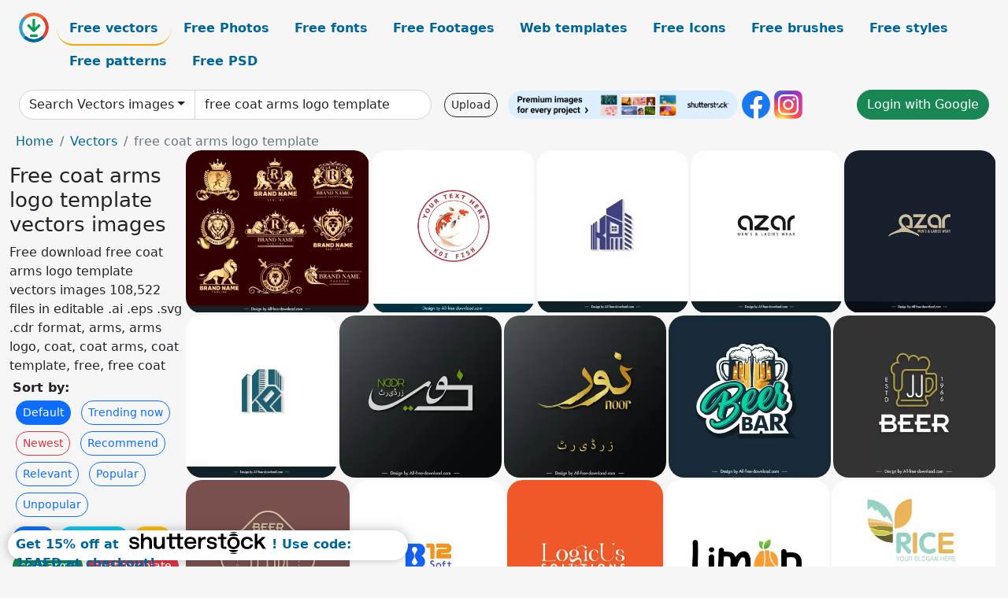

--- FILE ---
content_type: text/html; charset=UTF-8
request_url: https://all-free-download.com/free-vector/free-coat-arms-logo-template.html
body_size: 14156
content:
<!doctype html>
<html lang="en">
  <head>
    <meta charset="utf-8">
    <meta name="viewport" content="width=device-width, initial-scale=1">
    <meta name="author" content="AFD">
    <meta name="generator" content="AFD">
    <meta name="robots" content="index, follow">    <title>Free coat arms logo template vectors images</title>
    <meta name="description" content="Free download free coat arms logo template vectors images 108,522 files in editable .ai .eps .svg .cdr format, arms, arms logo, coat, coat arms, coat template, free, free coat" >
    <meta name="google-site-verification" content="h8aKWdWajcitX904DxqOxb4-wcNRYncVmMmcjRRXVkE" />
    <meta name="domain" content="all-free-download.com" >

    <!-- Bootstrap core CSS -->
    <link href="https://cdn.jsdelivr.net/npm/bootstrap@5.0.2/dist/css/bootstrap.min.css" rel="stylesheet" integrity="sha384-EVSTQN3/azprG1Anm3QDgpJLIm9Nao0Yz1ztcQTwFspd3yD65VohhpuuCOmLASjC" crossorigin="anonymous">


    <link href="/libs/all.css?a=88888" rel="stylesheet" >
    <link href="/libs/social-share/sharetastic.css" rel="stylesheet">

        <!-- Favicons -->

    <link rel="apple-touch-icon" sizes="180x180" href="/apple-touch-icon.png">
    <link rel="icon" type="image/png" sizes="32x32" href="/favicon-32x32.png">
    <link rel="icon" type="image/png" sizes="16x16" href="/favicon-16x16.png">
    <link rel="manifest" href="/site.webmanifest">


    <meta property="fb:app_id"          content="1091511124955362" /> 
    <meta property="og:url"           content="https://all-free-download.com/free-vector/free-coat-arms-logo-template.html" />
    <meta property="og:type"          content="website" />
    <meta property="og:title"         content="Free coat arms logo template vectors images" />
    <meta property="og:description"   content="Free download free coat arms logo template vectors images 108,522 files in editable .ai .eps .svg .cdr format, arms, arms logo, coat, coat arms, coat template, free, free coat" />
    <meta property="og:image"         content="https://images.all-free-download.com/images/thumb/lion_logo_templates_collection_elegant_luxury_6935862.webp" />
<meta property="og:image"         content="https://images.all-free-download.com/images/thumb/realistic_koi_fish_logo_template_elegant_isolation_6941967.webp" />
<meta property="og:image"         content="https://images.all-free-download.com/images/thumb/real_estate_logo_template_elegant_modern_stylized_texts_geometric_architecture_sketch_6928702.webp" />
<meta property="og:image"         content="https://images.all-free-download.com/images/thumb/azar_mens_ladies_wear_logo_template_simple_flat_texts_design_6928697.webp" />
<meta property="og:image"         content="https://images.all-free-download.com/images/thumb/azar_mens_ladies_wear_logo_template_flat_elegant_stylized_texts_clothes_hanger_outline_6928695.webp" />
<meta property="og:image"         content="https://images.all-free-download.com/images/thumb/kb_real_estate_logo_template_3d_stylized_text_building_outline_6928704.webp" />
<meta property="og:image"         content="https://images.all-free-download.com/images/thumb/noor_arabic_logo_template_elegant_contrast_geometric_6938490.webp" />
<meta property="og:image"         content="https://images.all-free-download.com/images/thumb/arabic_logo_template_elegant_flat_design_6938491.webp" />
<meta property="og:image"         content="https://images.all-free-download.com/images/thumb/beer_bar_logo_template_retro_glass_contrast_6933993.webp" />
<meta property="og:image"         content="https://images.all-free-download.com/images/thumb/beer_bar_logo_template_flat_contrast_classical_6933995.webp" />
<meta property="og:image"         content="https://images.all-free-download.com/images/thumb/beer_bar_logo_template_flat_retro_isolated_geometry_6933994.webp" />
<meta property="og:image"         content="https://images.all-free-download.com/images/thumb/b12_soft_concept_logo_template_flat_elegant_6931573.webp" />
<meta property="og:image"         content="https://images.all-free-download.com/images/thumb/logicus_solutions_logo_template_flat_texts_elegance_6932983.webp" />
<meta property="og:image"         content="https://images.all-free-download.com/images/thumb/logo_juice_logo_template_flat_stylized_text_6939866.webp" />
<meta property="og:image"         content="https://images.all-free-download.com/images/thumb/rice_logo_template_flat_elegant_rounded_shape_6939471.webp" />
<meta property="og:image"         content="https://images.all-free-download.com/images/thumb/rice_logo_template_flat_classical_geometry_6939472.webp" />
<meta property="og:image"         content="https://images.all-free-download.com/images/thumb/rice_logo_template_elegant_wheat_field_sun_decor_6939469.webp" />
<meta property="og:image"         content="https://images.all-free-download.com/images/thumb/organic_grain_logo_template_flat_classic_bowl_6939468.webp" />
<meta property="og:image"         content="https://images.all-free-download.com/images/thumb/rice_box_logo_template_classical_geometry_6939467.webp" />
<meta property="og:image"         content="https://images.all-free-download.com/images/thumb/sk_logo_template_elegant_modern_calligraphy_6937700.webp" />
<meta property="og:image"         content="https://images.all-free-download.com/images/thumb/sk_logo_template_isolated_contrast_texts_6937701.webp" />
<meta property="og:image"         content="https://images.all-free-download.com/images/thumb/sk_logo_template_flat_elegant_contrast_6937702.webp" />
<meta property="og:image"         content="https://images.all-free-download.com/images/thumb/alphabet_b_logo_template_elegant_flat_stylized_text_6931264.webp" />
<meta property="og:image"         content="https://images.all-free-download.com/images/thumb/alphabet_b_logo_template_flat_elegant_books_stylized_texts_6931259.webp" />
<meta property="og:image"         content="https://images.all-free-download.com/images/thumb/alphabet_b_logo_template_flat_symmetric_stylized_text_6931263.webp" />
<meta property="og:image"         content="https://images.all-free-download.com/images/thumb/leo_testiney_logo_template_flat_symmetric_geometry_6931930.webp" />
<meta property="og:image"         content="https://images.all-free-download.com/images/thumb/alphabet_b_logo_template_stylized_texts_play_button_6931261.webp" />
<meta property="og:image"         content="https://images.all-free-download.com/images/thumb/promo_girls_logo_template_silhouette_dynamic_golfer_sketch_6926055.webp" />
<meta property="og:image"         content="https://images.all-free-download.com/images/thumb/alphabet_b_logo_template_flat_elegant_texts_paper_6931262.webp" />
<meta property="og:image"         content="https://images.all-free-download.com/images/thumb/rice_box_logo_template_geometric_classic_6939470.webp" />
<meta property="og:image"         content="https://images.all-free-download.com/images/thumb/leo_testiney_logo_template_flat_modern_symmetric_6931929.webp" />
<meta property="og:image"         content="https://images.all-free-download.com/images/thumb/uma_engitech_logo_template_modern_elegant_flat_red_blue_texts_design_6921945.webp" />
<meta property="og:image"         content="https://images.all-free-download.com/images/thumb/promo_girls_logo_template_cute_cartoon_girl_sketch_6926056.webp" />
<meta property="og:image"         content="https://images.all-free-download.com/images/thumb/uma_engitech_logo_template_flat_modern_elegant_blurred_design_6921946.webp" />
<meta property="og:image"         content="https://images.all-free-download.com/images/thumb/supriya_tourists_logo_template_dynamic_flat_6937707.webp" />
<meta property="og:image"         content="https://images.all-free-download.com/images/thumb/i_want_to_create_my_own_logo_template_flat_classical_texts_6934206.webp" />
<meta property="og:image"         content="https://images.all-free-download.com/images/thumb/sachin_enterprises_logo_template_flat_modern_stylized_texts_arrows_geometry_decor_6929258.webp" />
<meta property="og:image"         content="https://images.all-free-download.com/images/thumb/orchid_logo_template_elegant_flat_floral_circle_6934196.webp" />
<meta property="og:image"         content="https://images.all-free-download.com/images/thumb/tolab_art_publicity_logo_template_flat_modern_6929412.webp" />
<meta property="og:image"         content="https://images.all-free-download.com/images/thumb/personal_logo_template_elegant_orchid_symmetry_6934195.webp" />
<meta property="og:image"         content="https://images.all-free-download.com/images/thumb/i_want_to_create_my_own_logo_template_flat_pencil_stylized_text_6934204.webp" />
<meta property="og:image"         content="https://images.all-free-download.com/images/thumb/i_want_to_create_my_own_logo_template_flat_stylized_texts_6934205.webp" />
<meta property="og:image"         content="https://images.all-free-download.com/images/thumb/tolab_art_publicity_logo_template_elegant_modern_dynamic_pencil_curves_6929410.webp" />
<meta property="og:image"         content="https://images.all-free-download.com/images/thumb/photography_logo_template_camera_silhouette_outline_6921461.webp" />
<meta property="og:image"         content="https://images.all-free-download.com/images/thumb/abstract_ag_logo_template_modern_flat_stylized_texts_design_6921856.webp" />
<meta property="og:image"         content="https://images.all-free-download.com/images/thumb/community_liquor_logo_template_flat_dark_classical_symmetric_tree_island_outline_6929269.webp" />
<meta property="og:image"         content="https://images.all-free-download.com/images/thumb/ag_logo_template_elegant_modern_flat_stylized_texts_design_design_6921853.webp" />
<meta property="og:image"         content="https://images.all-free-download.com/images/thumb/mf_fishery_text_logo_template_flat_modern_geometric_fish_shape_outline_6929262.webp" />
<meta property="og:image"         content="https://images.all-free-download.com/images/thumb/sachin_enterprises_logo_template_flat_arrow_swirled_lines_shapes_outline_6929257.webp" />
<meta property="og:image"         content="https://images.all-free-download.com/images/thumb/spellwizards_logo_template_cute_flat_lady_witch_6934198.webp" />
<meta property="og:image"         content="https://images.all-free-download.com/images/thumb/le_franzhelise_kennel_logo_template_flat_dog_head_texts_sketch_6927147.webp" />
<meta property="og:image"         content="https://images.all-free-download.com/images/thumb/advance_leather_logo_template_flat_retro_design_6927154.webp" />
<meta property="og:image"         content="https://images.all-free-download.com/images/thumb/mf_fishery_text_logo_template_flat_texts_geometric_decor_6929260.webp" />
<meta property="og:image"         content="https://images.all-free-download.com/images/thumb/barbershop_logo_template_elegant_contrast_symmetry_6937714.webp" />
<meta property="og:image"         content="https://images.all-free-download.com/images/thumb/le_franzhelise_kennel_logo_template_flat_dog_species_texts_outline_6927148.webp" />
<meta property="og:image"         content="https://images.all-free-download.com/images/thumb/mf_fishery_text_logo_template_bended_lines_outline_6929259.webp" />
<meta property="og:image"         content="https://images.all-free-download.com/images/thumb/sachin_enterprises_logo_template_flat_circle_shape_modern_design_6929255.webp" />
<meta property="og:image"         content="https://images.all-free-download.com/images/thumb/community_liquor_logo_template_flat_classical_geometric_tree_island_lemon_slice_frame_decor_6929268.webp" />
<meta property="og:image"         content="https://images.all-free-download.com/images/thumb/spellwizards_logo_template_funny_dynamic_old_man_face_6934197.webp" />
<meta property="og:image"         content="https://images.all-free-download.com/images/thumb/spellwizards_logo_template_funny_man_face_6934199.webp" />
<meta property="og:image"         content="https://images.all-free-download.com/images/thumb/var_logo_template_modern_shadow_texts_design_6920657.webp" />
<meta property="og:image"         content="https://images.all-free-download.com/images/thumb/var_logo_template_modern_flat_geometry_design_6920658.webp" />
<meta property="og:image"         content="https://images.all-free-download.com/images/thumb/var_logo_template_black_red_flat_texts_design_6920655.webp" />
<meta property="og:image"         content="https://images.all-free-download.com/images/thumb/forex_bull_and_bear_logo_template_buffalo_bear_heads_thunderbolt_sketch_6921456.webp" />
<meta property="og:image"         content="https://images.all-free-download.com/images/thumb/arise_logo_template_modern_geometry_texts_sketch_3d_flat_design_6923488.webp" />
<meta property="og:image"         content="https://images.all-free-download.com/images/thumb/arise_logo_template_modern_3d_cube_flat_texts_decor_6923512.webp" />
<meta property="og:image"         content="https://images.all-free-download.com/images/thumb/forex_bull_and_bear_logo_template_up_down_arrows_bull_bear_heads_sketch_6921455.webp" />
<meta property="og:image"         content="https://images.all-free-download.com/images/thumb/halloween_logo_templates_flat_dark_horror_arms_spiderweb_witch_hat_elements_sketch_6927015.webp" />
    <script type="text/javascript">
      var page = "home";  
      var donate_email = 'H4sIAAAAAAAAAytIrMxNzStxSCqtLE7NyUkvSizIyEzWS87PBQAOXTfVGgAAAA==';
      var show_ads = true;
      var auto_paging = true;
    </script>

    <!-- Global site tag (gtag.js) - Google Analytics -->
    <script async src="https://www.googletagmanager.com/gtag/js?id=G-CGLHFKPST0"></script>
    <script>
      window.dataLayer = window.dataLayer || [];
      function gtag(){dataLayer.push(arguments);}
      gtag('js', new Date());

      gtag('config', 'G-CGLHFKPST0');
    </script>

  <!-- Google Tag Manager -->
  <script>(function(w,d,s,l,i){w[l]=w[l]||[];w[l].push({'gtm.start':
  new Date().getTime(),event:'gtm.js'});var f=d.getElementsByTagName(s)[0],
  j=d.createElement(s),dl=l!='dataLayer'?'&l='+l:'';j.async=true;j.src=
  'https://www.googletagmanager.com/gtm.js?id='+i+dl;f.parentNode.insertBefore(j,f);
  })(window,document,'script','dataLayer','GTM-NHTH87G');</script>
  <!-- End Google Tag Manager -->

<script
  src="https://code.jquery.com/jquery-3.7.1.min.js"
  integrity="sha256-/JqT3SQfawRcv/BIHPThkBvs0OEvtFFmqPF/lYI/Cxo="
  crossorigin="anonymous"></script>
  </head>
  <body>

  <header class="py-3 container-fluid">

    <div class="container-fluid mb-3 nav-flex" s>
      <a href="/" style="min-width:48px">
       <img src="/images/logo.svg" alt="all-free-download.com" title="all-free-download.com" width="38" height="38" class="rounded-circle">
      </a>         
  
      <div >
        <ul class="nav">
          <li class="nav-item"><a class="nav-link nav-active " k="free-vector" href="/free-vectors/">Free vectors</a></li>
          <li class="nav-item"><a class="nav-link " k="free-photos" href="/free-photos/">Free Photos</a></li>
          <li class="nav-item"><a class="nav-link " k="font" href="/font/">Free fonts</a></li>
          <li class="nav-item"><a class="nav-link " k="free-footage" href="/free-footage/">Free Footages</a></li>
          <li class="nav-item"><a class="nav-link " k="free-website-templates" href="/free-website-templates/">Web templates</a></li>
          <li class="nav-item"><a class="nav-link " k="free-icon" href="/free-icon/">Free Icons</a></li>
          <li class="nav-item"><a class="nav-link " k="photoshop-brushes" href="/photoshop-brushes/">Free brushes</a></li>
          <li class="nav-item"><a class="nav-link " k="photoshop-styles" href="/photoshop-styles/">Free styles</a></li>
          <li class="nav-item"><a class="nav-link " k="photoshop-patterns" href="/photoshop-patterns/">Free patterns</a></li>
          <li class="nav-item"><a class="nav-link " k="free-psd" href="/free-psd/">Free PSD</a></li>
        </ul>
      </div>

  

    </div>


    <div class="container-fluid d-grid gap-3 align-items-center" style="grid-template-columns:2fr;">
      <div class="d-flex align-items-center">
        <form class="w-100 me-3" id='search-form' action="/">
          <input type="hidden" id= "a" name="a" value="G">
          <input type="hidden" id="k" name="k" value="free-vector">
          <div class="input-group"  id="search_box">
            <a  id='search-category' href="/free-vectors/" class="btn btn-outline-dark dropdown-toggle" style="border-color: #ced4da; background-color: white;"  >Search Vectors images</a>            
            <input type="search" autocomplete="off" qqq="coat arms logo template" name="q" id="q" value="free coat arms logo template" class="form-control" placeholder="Search... ">
            <div id="header-suggestion"  style="border-radius: 0px 0px 25px 25px;" class="search-suggestion-box bg-white" >
              <div class="d-grid " style="grid-template-columns:1fr; ">

              <div id="search-suggestion" >                
                <a class="m-1  btn-sm btn btn-outline-dark" k="free-vector" href="/free-vector-design-service/">Request a design</a>


              </div>
              </div>
            </div>
          </div>
        </form>
        
        <div class="w-100 d-none d-lg-block d-xl-block d-xxl-block "><a class="btn btn-outline-dark btn-sm me-2" href="/upload/">Upload</a><!--<a target="_blank" rel="noreferrer" href="https://shutterstock.7eer.net/WGr5J"><img height="36px" alt="shuterstock ads" width="292" style="border-radius:25px" src="https://all-free-download.com/images/shutterstockbanner/25off770x90.png"></a>-->
<a target="_blank" rel="noreferrer" href="https://shutterstock.7eer.net/WGr5J"><img height="36px" alt="shuterstock ads" width="292" style="border-radius:25px" src="https://all-free-download.com/images/shutterstockbanner/728x90free10images.png"></a>

<a target="_blank"  rel="noreferrer" href="https://www.facebook.com/allfreedownload" ><img height="36px" width="36px" alt="facebook logo" src="/images/facebook_Logo.png"></a> 
<a target="_blank"  rel="noreferrer" href="https://www.instagram.com/all_free_download_com/" ><img height="36px" alt="instagram logo" width="36px" src="/images/Instagram_logo.svg"></a> 



</div>

        <div class="flex-shrink-0 dropdown d-none d-md-block ">
        

        		<a href="/?a=LI&li=GG" ><span class="btn btn-success btn-xs" ><i class="fa fa-google"></i>Login with Google</a></span>

        
          </ul>
        </div>
        

      </div>
    </div>

  </header>

  <div class="container-fluid pb-3">






<nav aria-label="breadcrumb" style="margin-left:8px;">
  <ol class="breadcrumb">
    <li class="breadcrumb-item"><a href="/">Home</a></li>
    <li class="breadcrumb-item"><a href="/free-vectors/">Vectors</a></li>
    <li class="breadcrumb-item active" aria-current="page">free coat arms logo template</li>
  </ol>
</nav>

<div class="list-graphic-container">
  


<div class=" list-graphic-left mb-2" >
  <h1 class="" style="font-size: 26px">Free coat arms logo template vectors images</h1>
  <div>Free download free coat arms logo template vectors images 108,522 files in editable .ai .eps .svg .cdr format, arms, arms logo, coat, coat arms, coat template, free, free coat</div>
  <div  class=" p-1" >
    <b>Sort by:</b><BR>  <a class="btn btn-sm btn-primary m-1" href="/?a=G&k=free-vector&t=&q=free coat arms logo template&or=default&rk=" >Default</a>  <a class="btn btn-sm btn-outline-primary m-1" href="/?a=G&k=free-vector&t=&q=free coat arms logo template&or=trending&rk=" >Trending now</a>  <a class="btn btn-sm btn-outline-danger m-1" href="/?a=G&k=free-vector&t=&q=free coat arms logo template&or=newest&rk=" >Newest</a>  <a class="btn btn-sm btn-outline-primary m-1" href="/?a=G&k=free-vector&t=&q=free coat arms logo template&or=recommend&rk=" >Recommend</a>  <a class="btn btn-sm btn-outline-primary m-1" href="/?a=G&k=free-vector&t=&q=free coat arms logo template&or=relevant&rk=" >Relevant</a>  <a class="btn btn-sm btn-outline-primary m-1" href="/?a=G&k=free-vector&t=&q=free coat arms logo template&or=popular&rk=" >Popular</a>  <a class="btn btn-sm btn-outline-primary m-1" href="/?a=G&k=free-vector&t=&q=free coat arms logo template&or=unpopular&rk=" >Unpopular</a>           </div>


  
  <div  class="p-1 mb-2"  ><a class="btn btn-primary btn-sm mb-1" style="border-radius: 25px;" href="/free-vector/arms.html"><span>arms</span></a> <a class="btn btn-info btn-sm mb-1" style="border-radius: 25px;" href="/free-vector/arms-logo.html"><span>arms logo</span></a> <a class="btn btn-warning btn-sm mb-1" style="border-radius: 25px;" href="/free-vector/coat.html"><span>coat</span></a> <a class="btn btn-success btn-sm mb-1" style="border-radius: 25px;" href="/free-vector/coat-arms.html"><span>coat arms</span></a> <a class="btn btn-danger btn-sm mb-1" style="border-radius: 25px;" href="/free-vector/coat-template.html"><span>coat template</span></a> <a class="btn btn-primary btn-sm mb-1" style="border-radius: 25px;" href="/free-vector/free.html"><span>free</span></a> <a class="btn btn-info btn-sm mb-1" style="border-radius: 25px;" href="/free-vector/free-coat.html"><span>free coat</span></a> <a class="btn btn-warning btn-sm mb-1" style="border-radius: 25px;" href="/free-vector/free-logo.html"><span>free logo</span></a> <a class="btn btn-success btn-sm mb-1" style="border-radius: 25px;" href="/free-vector/free-template.html"><span>free template</span></a> <a class="btn btn-danger btn-sm mb-1" style="border-radius: 25px;" href="/free-vector/logo.html"><span>logo</span></a> <a class="btn btn-primary btn-sm mb-1" style="border-radius: 25px;" href="/free-vector/logo-template.html"><span>logo template</span></a> <a class="btn btn-info btn-sm mb-1" style="border-radius: 25px;" href="/free-vector/template.html"><span>template</span></a> <a class="btn btn-warning btn-sm mb-1" style="border-radius: 25px;" href="/free-vector/packaging-template.html"><span>packaging template</span></a> <a class="btn btn-success btn-sm mb-1" style="border-radius: 25px;" href="/free-vector/free-letterhead-vector.html"><span>free letterhead vector</span></a> <a class="btn btn-danger btn-sm mb-1" style="border-radius: 25px;" href="/free-vector/tom-and-jerry-free-downloads.html"><span>tom and jerry free downloads</span></a> <a class="btn btn-primary btn-sm mb-1" style="border-radius: 25px;" href="/free-vector/download-free-retro-movies.html"><span>download free retro movies</span></a> <a class="btn btn-info btn-sm mb-1" style="border-radius: 25px;" href="/free-vector/golf-shirt-template.html"><span>golf shirt template</span></a> <a class="btn btn-warning btn-sm mb-1" style="border-radius: 25px;" href="/free-vector/free-art-deco-border-vector.html"><span>free art deco border vector</span></a> </div>

  <div id="shuterstock_ads_left" class="sticky">
    
  </div>
</div>


<div class="list-graphic-right" id="list-graphic">
         
            <a title="lion logo templates collection elegant luxury " href="/free-vector/download/lion_logo_templates_collection_elegant_luxury_6935862.html">
                <img w="1920" h="1706" widht="338" height="300"   alt="lion logo templates collection elegant luxury " src="https://images.all-free-download.com/images/thumb/lion_logo_templates_collection_elegant_luxury_6935862.webp" >
                <div class="jg-caption">lion logo templates collection elegant luxury </div>
            </a>
               
            <a title="realistic koi fish logo template elegant isolation" href="/free-vector/download/realistic_koi_fish_logo_template_elegant_isolation_6941967.html">
                <img w="1920" h="1920" widht="300" height="300"   alt="realistic koi fish logo template elegant isolation" src="https://images.all-free-download.com/images/thumb/realistic_koi_fish_logo_template_elegant_isolation_6941967.webp" >
                <div class="jg-caption">realistic koi fish logo template elegant isolation</div>
            </a>
               
            <a title="real estate logo template elegant modern stylized texts geometric architecture sketch" href="/free-vector/download/real_estate_logo_template_elegant_modern_stylized_texts_geometric_architecture_sketch_6928702.html">
                <img w="1789" h="1920" widht="280" height="300"   alt="real estate logo template elegant modern stylized texts geometric architecture sketch" src="https://images.all-free-download.com/images/thumb/real_estate_logo_template_elegant_modern_stylized_texts_geometric_architecture_sketch_6928702.webp" >
                <div class="jg-caption">real estate logo template elegant modern stylized texts geometric architecture sketch</div>
            </a>
               
            <a title="azar mens ladies wear logo template simple flat texts design " href="/free-vector/download/azar_mens_ladies_wear_logo_template_simple_flat_texts_design_6928697.html">
                <img w="1789" h="1920" widht="280" height="300"   alt="azar mens ladies wear logo template simple flat texts design " src="https://images.all-free-download.com/images/thumb/azar_mens_ladies_wear_logo_template_simple_flat_texts_design_6928697.webp" >
                <div class="jg-caption">azar mens ladies wear logo template simple flat texts design </div>
            </a>
               
            <a title="azar mens ladies wear  logo template flat elegant stylized texts clothes hanger outline " href="/free-vector/download/azar_mens_ladies_wear_logo_template_flat_elegant_stylized_texts_clothes_hanger_outline_6928695.html">
                <img w="1789" h="1920" widht="280" height="300"   alt="azar mens ladies wear  logo template flat elegant stylized texts clothes hanger outline " src="https://images.all-free-download.com/images/thumb/azar_mens_ladies_wear_logo_template_flat_elegant_stylized_texts_clothes_hanger_outline_6928695.webp" >
                <div class="jg-caption">azar mens ladies wear  logo template flat elegant stylized texts clothes hanger outline </div>
            </a>
               
            <a title="kb real estate logo template 3d stylized text building outline " href="/free-vector/download/kb_real_estate_logo_template_3d_stylized_text_building_outline_6928704.html">
                <img w="1789" h="1920" widht="280" height="300"   alt="kb real estate logo template 3d stylized text building outline " src="https://images.all-free-download.com/images/thumb/kb_real_estate_logo_template_3d_stylized_text_building_outline_6928704.webp" >
                <div class="jg-caption">kb real estate logo template 3d stylized text building outline </div>
            </a>
               
            <a title="noor arabic logo template elegant contrast geometric " href="/free-vector/download/noor_arabic_logo_template_elegant_contrast_geometric_6938490.html">
                <img w="1920" h="1920" widht="300" height="300"   alt="noor arabic logo template elegant contrast geometric " src="https://images.all-free-download.com/images/thumb/noor_arabic_logo_template_elegant_contrast_geometric_6938490.webp" >
                <div class="jg-caption">noor arabic logo template elegant contrast geometric </div>
            </a>
               
            <a title="arabic logo template elegant flat design " href="/free-vector/download/arabic_logo_template_elegant_flat_design_6938491.html">
                <img w="1920" h="1920" widht="300" height="300"   alt="arabic logo template elegant flat design " src="https://images.all-free-download.com/images/thumb/arabic_logo_template_elegant_flat_design_6938491.webp" >
                <div class="jg-caption">arabic logo template elegant flat design </div>
            </a>
               
            <a title="beer bar logo template retro glass contrast" href="/free-vector/download/beer_bar_logo_template_retro_glass_contrast_6933993.html">
                <img w="1920" h="1920" widht="300" height="300"   alt="beer bar logo template retro glass contrast" src="https://images.all-free-download.com/images/thumb/beer_bar_logo_template_retro_glass_contrast_6933993.webp" >
                <div class="jg-caption">beer bar logo template retro glass contrast</div>
            </a>
               
            <a title="beer bar logo template flat contrast classical" href="/free-vector/download/beer_bar_logo_template_flat_contrast_classical_6933995.html">
                <img w="1920" h="1920" widht="300" height="300"   alt="beer bar logo template flat contrast classical" src="https://images.all-free-download.com/images/thumb/beer_bar_logo_template_flat_contrast_classical_6933995.webp" >
                <div class="jg-caption">beer bar logo template flat contrast classical</div>
            </a>
               
            <a title="beer bar logo template flat retro isolated geometry " href="/free-vector/download/beer_bar_logo_template_flat_retro_isolated_geometry_6933994.html">
                <img w="1920" h="1920" widht="300" height="300"   alt="beer bar logo template flat retro isolated geometry " src="https://images.all-free-download.com/images/thumb/beer_bar_logo_template_flat_retro_isolated_geometry_6933994.webp" >
                <div class="jg-caption">beer bar logo template flat retro isolated geometry </div>
            </a>
               
            <a title="b12 soft concept logo template flat elegant" href="/free-vector/download/b12_soft_concept_logo_template_flat_elegant_6931573.html">
                <img w="1024" h="1099" widht="280" height="300"   alt="b12 soft concept logo template flat elegant" src="https://images.all-free-download.com/images/thumb/b12_soft_concept_logo_template_flat_elegant_6931573.webp" >
                <div class="jg-caption">b12 soft concept logo template flat elegant</div>
            </a>
               
            <a title="  logicus solutions logo template flat texts elegance " href="/free-vector/download/logicus_solutions_logo_template_flat_texts_elegance_6932983.html">
                <img w="1828" h="1920" widht="286" height="300"   alt="  logicus solutions logo template flat texts elegance " src="https://images.all-free-download.com/images/thumb/logicus_solutions_logo_template_flat_texts_elegance_6932983.webp" >
                <div class="jg-caption">  logicus solutions logo template flat texts elegance </div>
            </a>
               
            <a title="logo juice logo template flat stylized text" href="/free-vector/download/logo_juice_logo_template_flat_stylized_text_6939866.html">
                <img w="1918" h="1920" widht="300" height="300"   alt="logo juice logo template flat stylized text" src="https://images.all-free-download.com/images/thumb/logo_juice_logo_template_flat_stylized_text_6939866.webp" >
                <div class="jg-caption">logo juice logo template flat stylized text</div>
            </a>
               
            <a title="rice logo template flat elegant rounded shape" href="/free-vector/download/rice_logo_template_flat_elegant_rounded_shape_6939471.html">
                <img w="1920" h="1920" widht="300" height="300"   alt="rice logo template flat elegant rounded shape" src="https://images.all-free-download.com/images/thumb/rice_logo_template_flat_elegant_rounded_shape_6939471.webp" >
                <div class="jg-caption">rice logo template flat elegant rounded shape</div>
            </a>
               
            <a title="rice logo template flat classical geometry" href="/free-vector/download/rice_logo_template_flat_classical_geometry_6939472.html">
                <img w="1920" h="1920" widht="300" height="300"   alt="rice logo template flat classical geometry" src="https://images.all-free-download.com/images/thumb/rice_logo_template_flat_classical_geometry_6939472.webp" >
                <div class="jg-caption">rice logo template flat classical geometry</div>
            </a>
               
            <a title="rice logo template elegant wheat field sun decor" href="/free-vector/download/rice_logo_template_elegant_wheat_field_sun_decor_6939469.html">
                <img w="1920" h="1920" widht="300" height="300"   alt="rice logo template elegant wheat field sun decor" src="https://images.all-free-download.com/images/thumb/rice_logo_template_elegant_wheat_field_sun_decor_6939469.webp" >
                <div class="jg-caption">rice logo template elegant wheat field sun decor</div>
            </a>
               
            <a title="organic grain logo template flat classic bowl" href="/free-vector/download/organic_grain_logo_template_flat_classic_bowl_6939468.html">
                <img w="1920" h="1920" widht="300" height="300"   alt="organic grain logo template flat classic bowl" src="https://images.all-free-download.com/images/thumb/organic_grain_logo_template_flat_classic_bowl_6939468.webp" >
                <div class="jg-caption">organic grain logo template flat classic bowl</div>
            </a>
               
            <a title="rice box logo template classical geometry" href="/free-vector/download/rice_box_logo_template_classical_geometry_6939467.html">
                <img w="1920" h="1920" widht="300" height="300"   alt="rice box logo template classical geometry" src="https://images.all-free-download.com/images/thumb/rice_box_logo_template_classical_geometry_6939467.webp" >
                <div class="jg-caption">rice box logo template classical geometry</div>
            </a>
               
            <a title="sk logo template elegant modern calligraphy " href="/free-vector/download/sk_logo_template_elegant_modern_calligraphy_6937700.html">
                <img w="1920" h="1919" widht="300" height="300"   alt="sk logo template elegant modern calligraphy " src="https://images.all-free-download.com/images/thumb/sk_logo_template_elegant_modern_calligraphy_6937700.webp" >
                <div class="jg-caption">sk logo template elegant modern calligraphy </div>
            </a>
               
            <a title="sk logo template isolated contrast texts" href="/free-vector/download/sk_logo_template_isolated_contrast_texts_6937701.html">
                <img w="1920" h="1920" widht="300" height="300"   alt="sk logo template isolated contrast texts" src="https://images.all-free-download.com/images/thumb/sk_logo_template_isolated_contrast_texts_6937701.webp" >
                <div class="jg-caption">sk logo template isolated contrast texts</div>
            </a>
               
            <a title="sk logo template flat elegant contrast" href="/free-vector/download/sk_logo_template_flat_elegant_contrast_6937702.html">
                <img w="1920" h="1920" widht="300" height="300"   alt="sk logo template flat elegant contrast" src="https://images.all-free-download.com/images/thumb/sk_logo_template_flat_elegant_contrast_6937702.webp" >
                <div class="jg-caption">sk logo template flat elegant contrast</div>
            </a>
               
            <a title="alphabet b logo template elegant flat stylized text" href="/free-vector/download/alphabet_b_logo_template_elegant_flat_stylized_text_6931264.html">
                <img w="1024" h="1099" widht="280" height="300"   alt="alphabet b logo template elegant flat stylized text" src="https://images.all-free-download.com/images/thumb/alphabet_b_logo_template_elegant_flat_stylized_text_6931264.webp" >
                <div class="jg-caption">alphabet b logo template elegant flat stylized text</div>
            </a>
               
            <a title="alphabet b logo template flat elegant books stylized texts" href="/free-vector/download/alphabet_b_logo_template_flat_elegant_books_stylized_texts_6931259.html">
                <img w="1024" h="1099" widht="280" height="300"   alt="alphabet b logo template flat elegant books stylized texts" src="https://images.all-free-download.com/images/thumb/alphabet_b_logo_template_flat_elegant_books_stylized_texts_6931259.webp" >
                <div class="jg-caption">alphabet b logo template flat elegant books stylized texts</div>
            </a>
               
            <a title="alphabet b logo template flat symmetric stylized text" href="/free-vector/download/alphabet_b_logo_template_flat_symmetric_stylized_text_6931263.html">
                <img w="1789" h="1920" widht="280" height="300"   alt="alphabet b logo template flat symmetric stylized text" src="https://images.all-free-download.com/images/thumb/alphabet_b_logo_template_flat_symmetric_stylized_text_6931263.webp" >
                <div class="jg-caption">alphabet b logo template flat symmetric stylized text</div>
            </a>
               
            <a title="leo testiney logo template flat symmetric geometry" href="/free-vector/download/leo_testiney_logo_template_flat_symmetric_geometry_6931930.html">
                <img w="1801" h="1920" widht="281" height="300"   alt="leo testiney logo template flat symmetric geometry" src="https://images.all-free-download.com/images/thumb/leo_testiney_logo_template_flat_symmetric_geometry_6931930.webp" >
                <div class="jg-caption">leo testiney logo template flat symmetric geometry</div>
            </a>
               
            <a title="alphabet b logo template stylized texts play button" href="/free-vector/download/alphabet_b_logo_template_stylized_texts_play_button_6931261.html">
                <img w="1024" h="1099" widht="280" height="300"   alt="alphabet b logo template stylized texts play button" src="https://images.all-free-download.com/images/thumb/alphabet_b_logo_template_stylized_texts_play_button_6931261.webp" >
                <div class="jg-caption">alphabet b logo template stylized texts play button</div>
            </a>
               
            <a title="promo girls logo template silhouette dynamic golfer sketch" href="/free-vector/download/promo_girls_logo_template_silhouette_dynamic_golfer_sketch_6926055.html">
                <img w="1789" h="1920" widht="280" height="300"   alt="promo girls logo template silhouette dynamic golfer sketch" src="https://images.all-free-download.com/images/thumb/promo_girls_logo_template_silhouette_dynamic_golfer_sketch_6926055.webp" >
                <div class="jg-caption">promo girls logo template silhouette dynamic golfer sketch</div>
            </a>
               
            <a title="alphabet b logo template flat elegant texts paper " href="/free-vector/download/alphabet_b_logo_template_flat_elegant_texts_paper_6931262.html">
                <img w="1024" h="1099" widht="280" height="300"   alt="alphabet b logo template flat elegant texts paper " src="https://images.all-free-download.com/images/thumb/alphabet_b_logo_template_flat_elegant_texts_paper_6931262.webp" >
                <div class="jg-caption">alphabet b logo template flat elegant texts paper </div>
            </a>
               
            <a title="rice box logo template geometric classic" href="/free-vector/download/rice_box_logo_template_geometric_classic_6939470.html">
                <img w="1920" h="1920" widht="300" height="300"   alt="rice box logo template geometric classic" src="https://images.all-free-download.com/images/thumb/rice_box_logo_template_geometric_classic_6939470.webp" >
                <div class="jg-caption">rice box logo template geometric classic</div>
            </a>
               
            <a title="leo testiney logo template flat modern symmetric" href="/free-vector/download/leo_testiney_logo_template_flat_modern_symmetric_6931929.html">
                <img w="1801" h="1920" widht="281" height="300"   alt="leo testiney logo template flat modern symmetric" src="https://images.all-free-download.com/images/thumb/leo_testiney_logo_template_flat_modern_symmetric_6931929.webp" >
                <div class="jg-caption">leo testiney logo template flat modern symmetric</div>
            </a>
               
            <a title="uma engitech logo template modern elegant flat red blue texts design" href="/free-vector/download/uma_engitech_logo_template_modern_elegant_flat_red_blue_texts_design_6921945.html">
                <img w="1789" h="1920" widht="280" height="300"   alt="uma engitech logo template modern elegant flat red blue texts design" src="https://images.all-free-download.com/images/thumb/uma_engitech_logo_template_modern_elegant_flat_red_blue_texts_design_6921945.webp" >
                <div class="jg-caption">uma engitech logo template modern elegant flat red blue texts design</div>
            </a>
               
            <a title="promo girls logo template cute cartoon girl sketch" href="/free-vector/download/promo_girls_logo_template_cute_cartoon_girl_sketch_6926056.html">
                <img w="1789" h="1920" widht="280" height="300"   alt="promo girls logo template cute cartoon girl sketch" src="https://images.all-free-download.com/images/thumb/promo_girls_logo_template_cute_cartoon_girl_sketch_6926056.webp" >
                <div class="jg-caption">promo girls logo template cute cartoon girl sketch</div>
            </a>
               
            <a title="uma engitech logo template flat modern elegant blurred design" href="/free-vector/download/uma_engitech_logo_template_flat_modern_elegant_blurred_design_6921946.html">
                <img w="1789" h="1920" widht="280" height="300"   alt="uma engitech logo template flat modern elegant blurred design" src="https://images.all-free-download.com/images/thumb/uma_engitech_logo_template_flat_modern_elegant_blurred_design_6921946.webp" >
                <div class="jg-caption">uma engitech logo template flat modern elegant blurred design</div>
            </a>
               
            <a title="supriya tourists logo template dynamic flat " href="/free-vector/download/supriya_tourists_logo_template_dynamic_flat_6937707.html">
                <img w="1920" h="1920" widht="300" height="300"   alt="supriya tourists logo template dynamic flat " src="https://images.all-free-download.com/images/thumb/supriya_tourists_logo_template_dynamic_flat_6937707.webp" >
                <div class="jg-caption">supriya tourists logo template dynamic flat </div>
            </a>
               
            <a title="i want to create my own logo template flat classical texts" href="/free-vector/download/i_want_to_create_my_own_logo_template_flat_classical_texts_6934206.html">
                <img w="1920" h="1920" widht="300" height="300"   alt="i want to create my own logo template flat classical texts" src="https://images.all-free-download.com/images/thumb/i_want_to_create_my_own_logo_template_flat_classical_texts_6934206.webp" >
                <div class="jg-caption">i want to create my own logo template flat classical texts</div>
            </a>
               
            <a title="sachin enterprises logo template flat modern stylized texts arrows geometry decor" href="/free-vector/download/sachin_enterprises_logo_template_flat_modern_stylized_texts_arrows_geometry_decor_6929258.html">
                <img w="1798" h="1920" widht="281" height="300"   alt="sachin enterprises logo template flat modern stylized texts arrows geometry decor" src="https://images.all-free-download.com/images/thumb/sachin_enterprises_logo_template_flat_modern_stylized_texts_arrows_geometry_decor_6929258.webp" >
                <div class="jg-caption">sachin enterprises logo template flat modern stylized texts arrows geometry decor</div>
            </a>
               
            <a title="orchid logo template elegant flat floral circle" href="/free-vector/download/orchid_logo_template_elegant_flat_floral_circle_6934196.html">
                <img w="1789" h="1920" widht="280" height="300"   alt="orchid logo template elegant flat floral circle" src="https://images.all-free-download.com/images/thumb/orchid_logo_template_elegant_flat_floral_circle_6934196.webp" >
                <div class="jg-caption">orchid logo template elegant flat floral circle</div>
            </a>
               
            <a title="tolab art publicity logo template flat modern" href="/free-vector/download/tolab_art_publicity_logo_template_flat_modern_6929412.html">
                <img w="1798" h="1920" widht="281" height="300"   alt="tolab art publicity logo template flat modern" src="https://images.all-free-download.com/images/thumb/tolab_art_publicity_logo_template_flat_modern_6929412.webp" >
                <div class="jg-caption">tolab art publicity logo template flat modern</div>
            </a>
               
            <a title="personal logo template elegant orchid symmetry" href="/free-vector/download/personal_logo_template_elegant_orchid_symmetry_6934195.html">
                <img w="1789" h="1920" widht="280" height="300"   alt="personal logo template elegant orchid symmetry" src="https://images.all-free-download.com/images/thumb/personal_logo_template_elegant_orchid_symmetry_6934195.webp" >
                <div class="jg-caption">personal logo template elegant orchid symmetry</div>
            </a>
               
            <a title="i want to create my own logo template flat pencil stylized text" href="/free-vector/download/i_want_to_create_my_own_logo_template_flat_pencil_stylized_text_6934204.html">
                <img w="1920" h="1918" widht="300" height="300"   alt="i want to create my own logo template flat pencil stylized text" src="https://images.all-free-download.com/images/thumb/i_want_to_create_my_own_logo_template_flat_pencil_stylized_text_6934204.webp" >
                <div class="jg-caption">i want to create my own logo template flat pencil stylized text</div>
            </a>
               
            <a title="i want to create my own logo template flat stylized texts" href="/free-vector/download/i_want_to_create_my_own_logo_template_flat_stylized_texts_6934205.html">
                <img w="1920" h="1920" widht="300" height="300"   alt="i want to create my own logo template flat stylized texts" src="https://images.all-free-download.com/images/thumb/i_want_to_create_my_own_logo_template_flat_stylized_texts_6934205.webp" >
                <div class="jg-caption">i want to create my own logo template flat stylized texts</div>
            </a>
               
            <a title="tolab art publicity logo template elegant modern dynamic pencil curves" href="/free-vector/download/tolab_art_publicity_logo_template_elegant_modern_dynamic_pencil_curves_6929410.html">
                <img w="1798" h="1920" widht="281" height="300"   alt="tolab art publicity logo template elegant modern dynamic pencil curves" src="https://images.all-free-download.com/images/thumb/tolab_art_publicity_logo_template_elegant_modern_dynamic_pencil_curves_6929410.webp" >
                <div class="jg-caption">tolab art publicity logo template elegant modern dynamic pencil curves</div>
            </a>
               
            <a title="photography logo template camera silhouette outline" href="/free-vector/download/photography_logo_template_camera_silhouette_outline_6921461.html">
                <img w="1797" h="1920" widht="281" height="300"   alt="photography logo template camera silhouette outline" src="https://images.all-free-download.com/images/thumb/photography_logo_template_camera_silhouette_outline_6921461.webp" >
                <div class="jg-caption">photography logo template camera silhouette outline</div>
            </a>
               
            <a title="abstract ag logo template modern flat stylized texts design" href="/free-vector/download/abstract_ag_logo_template_modern_flat_stylized_texts_design_6921856.html">
                <img w="1789" h="1920" widht="280" height="300"   alt="abstract ag logo template modern flat stylized texts design" src="https://images.all-free-download.com/images/thumb/abstract_ag_logo_template_modern_flat_stylized_texts_design_6921856.webp" >
                <div class="jg-caption">abstract ag logo template modern flat stylized texts design</div>
            </a>
               
            <a title="community liquor logo template flat dark classical symmetric tree island outline " href="/free-vector/download/community_liquor_logo_template_flat_dark_classical_symmetric_tree_island_outline_6929269.html">
                <img w="1920" h="1920" widht="300" height="300"   alt="community liquor logo template flat dark classical symmetric tree island outline " src="https://images.all-free-download.com/images/thumb/community_liquor_logo_template_flat_dark_classical_symmetric_tree_island_outline_6929269.webp" >
                <div class="jg-caption">community liquor logo template flat dark classical symmetric tree island outline </div>
            </a>
               
            <a title="ag logo template elegant modern flat stylized texts design design" href="/free-vector/download/ag_logo_template_elegant_modern_flat_stylized_texts_design_design_6921853.html">
                <img w="1789" h="1920" widht="280" height="300"   alt="ag logo template elegant modern flat stylized texts design design" src="https://images.all-free-download.com/images/thumb/ag_logo_template_elegant_modern_flat_stylized_texts_design_design_6921853.webp" >
                <div class="jg-caption">ag logo template elegant modern flat stylized texts design design</div>
            </a>
               
            <a title="mf fishery text logo template flat modern geometric fish shape outline " href="/free-vector/download/mf_fishery_text_logo_template_flat_modern_geometric_fish_shape_outline_6929262.html">
                <img w="1789" h="1920" widht="280" height="300"   alt="mf fishery text logo template flat modern geometric fish shape outline " src="https://images.all-free-download.com/images/thumb/mf_fishery_text_logo_template_flat_modern_geometric_fish_shape_outline_6929262.webp" >
                <div class="jg-caption">mf fishery text logo template flat modern geometric fish shape outline </div>
            </a>
               
            <a title="sachin enterprises logo template flat arrow swirled lines shapes outline " href="/free-vector/download/sachin_enterprises_logo_template_flat_arrow_swirled_lines_shapes_outline_6929257.html">
                <img w="1798" h="1920" widht="281" height="300"   alt="sachin enterprises logo template flat arrow swirled lines shapes outline " src="https://images.all-free-download.com/images/thumb/sachin_enterprises_logo_template_flat_arrow_swirled_lines_shapes_outline_6929257.webp" >
                <div class="jg-caption">sachin enterprises logo template flat arrow swirled lines shapes outline </div>
            </a>
               
            <a title="spellwizards logo template cute flat lady witch " href="/free-vector/download/spellwizards_logo_template_cute_flat_lady_witch_6934198.html">
                <img w="1920" h="1920" widht="300" height="300"   alt="spellwizards logo template cute flat lady witch " src="https://images.all-free-download.com/images/thumb/spellwizards_logo_template_cute_flat_lady_witch_6934198.webp" >
                <div class="jg-caption">spellwizards logo template cute flat lady witch </div>
            </a>
               
            <a title="le franzhelise kennel logo template flat dog head texts sketch" href="/free-vector/download/le_franzhelise_kennel_logo_template_flat_dog_head_texts_sketch_6927147.html">
                <img w="1920" h="1920" widht="300" height="300"   alt="le franzhelise kennel logo template flat dog head texts sketch" src="https://images.all-free-download.com/images/thumb/le_franzhelise_kennel_logo_template_flat_dog_head_texts_sketch_6927147.webp" >
                <div class="jg-caption">le franzhelise kennel logo template flat dog head texts sketch</div>
            </a>
               
            <a title="advance leather logo template flat retro design" href="/free-vector/download/advance_leather_logo_template_flat_retro_design_6927154.html">
                <img w="1920" h="1920" widht="300" height="300"   alt="advance leather logo template flat retro design" src="https://images.all-free-download.com/images/thumb/advance_leather_logo_template_flat_retro_design_6927154.webp" >
                <div class="jg-caption">advance leather logo template flat retro design</div>
            </a>
               
            <a title="mf fishery text logo template flat texts geometric decor" href="/free-vector/download/mf_fishery_text_logo_template_flat_texts_geometric_decor_6929260.html">
                <img w="1789" h="1920" widht="280" height="300"   alt="mf fishery text logo template flat texts geometric decor" src="https://images.all-free-download.com/images/thumb/mf_fishery_text_logo_template_flat_texts_geometric_decor_6929260.webp" >
                <div class="jg-caption">mf fishery text logo template flat texts geometric decor</div>
            </a>
               
            <a title="barbershop logo template elegant contrast symmetry" href="/free-vector/download/barbershop_logo_template_elegant_contrast_symmetry_6937714.html">
                <img w="1797" h="1920" widht="281" height="300"   alt="barbershop logo template elegant contrast symmetry" src="https://images.all-free-download.com/images/thumb/barbershop_logo_template_elegant_contrast_symmetry_6937714.webp" >
                <div class="jg-caption">barbershop logo template elegant contrast symmetry</div>
            </a>
               
            <a title="le franzhelise kennel logo template flat dog species texts outline " href="/free-vector/download/le_franzhelise_kennel_logo_template_flat_dog_species_texts_outline_6927148.html">
                <img w="1920" h="1920" widht="300" height="300"   alt="le franzhelise kennel logo template flat dog species texts outline " src="https://images.all-free-download.com/images/thumb/le_franzhelise_kennel_logo_template_flat_dog_species_texts_outline_6927148.webp" >
                <div class="jg-caption">le franzhelise kennel logo template flat dog species texts outline </div>
            </a>
               
            <a title="mf fishery text logo template bended lines outline " href="/free-vector/download/mf_fishery_text_logo_template_bended_lines_outline_6929259.html">
                <img w="1789" h="1920" widht="280" height="300"   alt="mf fishery text logo template bended lines outline " src="https://images.all-free-download.com/images/thumb/mf_fishery_text_logo_template_bended_lines_outline_6929259.webp" >
                <div class="jg-caption">mf fishery text logo template bended lines outline </div>
            </a>
               
            <a title="sachin enterprises logo template flat circle shape modern design " href="/free-vector/download/sachin_enterprises_logo_template_flat_circle_shape_modern_design_6929255.html">
                <img w="1798" h="1920" widht="281" height="300"   alt="sachin enterprises logo template flat circle shape modern design " src="https://images.all-free-download.com/images/thumb/sachin_enterprises_logo_template_flat_circle_shape_modern_design_6929255.webp" >
                <div class="jg-caption">sachin enterprises logo template flat circle shape modern design </div>
            </a>
               
            <a title="community liquor logo template flat classical geometric tree island lemon slice frame decor" href="/free-vector/download/community_liquor_logo_template_flat_classical_geometric_tree_island_lemon_slice_frame_decor_6929268.html">
                <img w="1920" h="1920" widht="300" height="300"   alt="community liquor logo template flat classical geometric tree island lemon slice frame decor" src="https://images.all-free-download.com/images/thumb/community_liquor_logo_template_flat_classical_geometric_tree_island_lemon_slice_frame_decor_6929268.webp" >
                <div class="jg-caption">community liquor logo template flat classical geometric tree island lemon slice frame decor</div>
            </a>
               
            <a title="spellwizards logo template funny dynamic old man face " href="/free-vector/download/spellwizards_logo_template_funny_dynamic_old_man_face_6934197.html">
                <img w="1920" h="1920" widht="300" height="300"   alt="spellwizards logo template funny dynamic old man face " src="https://images.all-free-download.com/images/thumb/spellwizards_logo_template_funny_dynamic_old_man_face_6934197.webp" >
                <div class="jg-caption">spellwizards logo template funny dynamic old man face </div>
            </a>
               
            <a title="spellwizards logo template funny man face" href="/free-vector/download/spellwizards_logo_template_funny_man_face_6934199.html">
                <img w="1920" h="1920" widht="300" height="300"   alt="spellwizards logo template funny man face" src="https://images.all-free-download.com/images/thumb/spellwizards_logo_template_funny_man_face_6934199.webp" >
                <div class="jg-caption">spellwizards logo template funny man face</div>
            </a>
               
            <a title="var logo template modern shadow texts design" href="/free-vector/download/var_logo_template_modern_shadow_texts_design_6920657.html">
                <img w="1789" h="1920" widht="280" height="300"   alt="var logo template modern shadow texts design" src="https://images.all-free-download.com/images/thumb/var_logo_template_modern_shadow_texts_design_6920657.webp" >
                <div class="jg-caption">var logo template modern shadow texts design</div>
            </a>
               
            <a title="var logo template modern flat geometry design" href="/free-vector/download/var_logo_template_modern_flat_geometry_design_6920658.html">
                <img w="1789" h="1920" widht="280" height="300"   alt="var logo template modern flat geometry design" src="https://images.all-free-download.com/images/thumb/var_logo_template_modern_flat_geometry_design_6920658.webp" >
                <div class="jg-caption">var logo template modern flat geometry design</div>
            </a>
               
            <a title="var logo template black  red flat texts design" href="/free-vector/download/var_logo_template_black_red_flat_texts_design_6920655.html">
                <img w="1789" h="1920" widht="280" height="300"   alt="var logo template black  red flat texts design" src="https://images.all-free-download.com/images/thumb/var_logo_template_black_red_flat_texts_design_6920655.webp" >
                <div class="jg-caption">var logo template black  red flat texts design</div>
            </a>
               
            <a title="forex bull and bear logo template buffalo bear heads thunderbolt sketch" href="/free-vector/download/forex_bull_and_bear_logo_template_buffalo_bear_heads_thunderbolt_sketch_6921456.html">
                <img w="1801" h="1920" widht="281" height="300"   alt="forex bull and bear logo template buffalo bear heads thunderbolt sketch" src="https://images.all-free-download.com/images/thumb/forex_bull_and_bear_logo_template_buffalo_bear_heads_thunderbolt_sketch_6921456.webp" >
                <div class="jg-caption">forex bull and bear logo template buffalo bear heads thunderbolt sketch</div>
            </a>
               
            <a title="arise logo template modern geometry texts sketch 3d flat design" href="/free-vector/download/arise_logo_template_modern_geometry_texts_sketch_3d_flat_design_6923488.html">
                <img w="1920" h="1920" widht="300" height="300"   alt="arise logo template modern geometry texts sketch 3d flat design" src="https://images.all-free-download.com/images/thumb/arise_logo_template_modern_geometry_texts_sketch_3d_flat_design_6923488.webp" >
                <div class="jg-caption">arise logo template modern geometry texts sketch 3d flat design</div>
            </a>
               
            <a title="arise logo template modern 3d cube flat texts decor" href="/free-vector/download/arise_logo_template_modern_3d_cube_flat_texts_decor_6923512.html">
                <img w="1920" h="1920" widht="300" height="300"   alt="arise logo template modern 3d cube flat texts decor" src="https://images.all-free-download.com/images/thumb/arise_logo_template_modern_3d_cube_flat_texts_decor_6923512.webp" >
                <div class="jg-caption">arise logo template modern 3d cube flat texts decor</div>
            </a>
               
            <a title="forex bull and bear logo template up down arrows bull bear heads sketch" href="/free-vector/download/forex_bull_and_bear_logo_template_up_down_arrows_bull_bear_heads_sketch_6921455.html">
                <img w="1801" h="1920" widht="281" height="300"   alt="forex bull and bear logo template up down arrows bull bear heads sketch" src="https://images.all-free-download.com/images/thumb/forex_bull_and_bear_logo_template_up_down_arrows_bull_bear_heads_sketch_6921455.webp" >
                <div class="jg-caption">forex bull and bear logo template up down arrows bull bear heads sketch</div>
            </a>
               
            <a title="halloween logo templates flat dark horror arms spiderweb witch hat elements sketch" href="/free-vector/download/halloween_logo_templates_flat_dark_horror_arms_spiderweb_witch_hat_elements_sketch_6927015.html">
                <img w="1798" h="1920" widht="281" height="300"   alt="halloween logo templates flat dark horror arms spiderweb witch hat elements sketch" src="https://images.all-free-download.com/images/thumb/halloween_logo_templates_flat_dark_horror_arms_spiderweb_witch_hat_elements_sketch_6927015.webp" >
                <div class="jg-caption">halloween logo templates flat dark horror arms spiderweb witch hat elements sketch</div>
            </a>
          <!-- other items here -->
</div>

</div>

<script src="/libs/justifiedGallery.min/jquery.justifiedGallery.min.js" ></script>
<link rel="stylesheet" href="/libs/justifiedGallery.min/justifiedGallery.min.css" />

<script type="text/javascript">
$(document).ready(function() {
 
  $('#list-graphic').justifiedGallery({
      rowHeight : 188,
      waitThumbnailsLoad: false,
      lastRow : 'nojustify',
      margins : 3
  });

});
</script>





  <div class="page-load-status">
    <p class="infinite-scroll-request">
        <div class="text-center">
          <div class="spinner-border" style="width: 3rem; height: 3rem;" role="status">
            <span class="visually-hidden">Loading more items please wait...</span>
          </div>
          <div>Loading more items please wait...</div>
        </div>
    </p>
    <p class="infinite-scroll-last"></p>
    <p class="infinite-scroll-error"></p>
  </div>  
  <div class="text-center"> 




  </div>
<div id="normal_paging" class="py-5">

		<nav aria-label="Page navigation example" >
		  <ul class="pagination pagination-lg justify-content-center" >
		  	
		    <li class="page-item disabled">
		      <a class="page-link text-dark" style="border-top-left-radius: 25px; border-bottom-left-radius: 25px;" href="" aria-label ="Previous"  ><span aria-hidden="true">Previous</span></a>
		    </li>
		
		    
		    <li class="page-item active pagination__current " page=1><a class="page-link" href="">1</a></li>
		    <li class="page-item" ><a class="page-link  text-dark " href="/?a=G&k=free-vector&t=&q=free coat arms logo template&or=&lc=&rk=&p=2" >2</a></li><li class="page-item" ><a class="page-link  text-dark " href="/?a=G&k=free-vector&t=&q=free coat arms logo template&or=&lc=&rk=&p=3" >3</a></li><li class="page-item" ><a class="page-link  text-dark " href="/?a=G&k=free-vector&t=&q=free coat arms logo template&or=&lc=&rk=&p=4" >4</a></li>
		    
		    <li class="page-item"   >
		      <a class="page-link  text-dark pagination__next" style="border-top-right-radius: 25px; border-bottom-right-radius: 25px;" href="/?a=G&k=free-vector&t=&q=free coat arms logo template&or=&lc=&rk=&p=2" aria-label ="next" ><span aria-hidden="true">Next</span></a>
		    </li>
		
		  </ul>
		</nav>
	</div>


<div style="border-radius: 0px 25px 25px 0px; width: 368px;" class="offcanvas offcanvas-start" tabindex="-1" id="offcanvasExample" aria-labelledby="offcanvasExampleLabel">
  <div class="offcanvas-header">
    <h5 class="offcanvas-title" id="offcanvasExampleLabel">Advanced search</h5>
    <button type="button" class="btn-close text-reset" data-bs-dismiss="offcanvas" aria-label="Close"></button>
  </div>
  <div class="offcanvas-body">

    

    <form action="/" >
      <input type="hidden" name="a" value="G">
      <input type="hidden" name="t" value="avs">
      <div class="row mb-3">
        <label  class="col-sm-4 col-form-label">Search term:</label>
        <div class="col-sm-8">
          <input type="text" class="form-control"  name="q" value="free coat arms logo template" >
        </div>
      </div>

      <div class="row mb-3">
        <label  class="col-sm-4 col-form-label">Search type:</label>
        <div class="col-sm-8">
          <select name="rk" class="form-select"  aria-label="search in select">
            <option  value="any">Match any</option>
            <option  value="all" >Match all</option>
          </select>
        </div>
      </div>

      <div class="row mb-3">
        <label  class="col-sm-4 col-form-label">Search in:</label>
        <div class="col-sm-8">
          <select name="k" class="form-select"  aria-label="search in select">
            <option selected value="free-vector" >Vectors</option>
            <option    value="free-icon">Icons</option>
            <option     value="free-photos">Photos</option>
            <option     value="font">Fonts</option>
            <option   value="free-website-templates">Website templates</option>
            <option   value="free-psd">PSD</option>
          </select>
        </div>
      </div>
     
      <div class="row mb-3">
        <label  class="col-sm-4 col-form-label">Licence:</label>
        <div class="col-sm-8">
          <select name="lc" class="form-select"  aria-label="search in select">
            <option    value="all">All licence</option>
            <option   value="comm" >Allow commercial use</option>
          </select>
        </div>
      </div>     


      <div class="row mb-3">
        <label  class="col-sm-4 col-form-label">Sort result:</label>
        <div class="col-sm-8">
          <select name="or" class="form-select"  aria-label="search in select">
            <option     value="best">Best match first</option>
            <option    value="new" >Newest first</option>
            <option     value="download">Much download first</option>
            <option    value="less">Less download first</option>
          </select>
        </div>
      </div>
      <div class="d-flex justify-content-center"><button type="submit" class="btn btn-outline-dark">Search</button></div>
    </form>



	
    <ul class="nav justify-content-center border-top pb-3 mt-3">
      <li class="nav-item"><a href="/" class="nav-link px-2 text-muted">Home</a></li>
      <li class="nav-item"><a href="/pages/licence.html" class="nav-link px-2 text-muted">Licences</a></li>
      <li class="nav-item"><a href="/pages/term.html" class="nav-link px-2 text-muted">Term</a></li>
      <li class="nav-item"><a href="/pages/privacy.html" class="nav-link px-2 text-muted">Privacy</a></li>
      <li class="nav-item"><a href="/pages/about.html" class="nav-link px-2 text-muted">About</a></li>
      <li class="nav-item"><a href="/pages/contact.html" class="nav-link px-2 text-muted">Contact</a></li>
    </ul>
  </div>
</div>

<!-- <button onclick="" id="more-options" class="btn btn-dark" title="More options" type="button" data-bs-toggle="offcanvas" data-bs-target="#offcanvasExample" aria-controls="offcanvasExample">Advance Search</button> -->

<script type="text/javascript">
  page = "list";  
  auto_paging = true;
</script>



<div id="graphic_id_list" id_list = "6935862,6941967,6928702,6928697,6928695,6928704,6938490,6938491,6933993,6933995,6933994,6931573,6932983,6939866,6939471,6939472,6939469,6939468,6939467,6937700,6937701,6937702,6931264,6931259,6931263,6931930,6931261,6926055,6931262,6939470,6931929,6921945,6926056,6921946,6937707,6934206,6929258,6934196,6929412,6934195,6934204,6934205,6929410,6921461,6921856,6929269,6921853,6929262,6929257,6934198,6927147,6927154,6929260,6937714,6927148,6929259,6929255,6929268,6934197,6934199,6920657,6920658,6920655,6921456,6923488,6923512,6921455,6927015" ></div>
<div id="keyword_id" k_id= "8446004" ></div>




<div class="py-5">
  <h2>Popular tags</h2>
  <a class="btn btn-warning btn-sm mb-1 popular-tags" href="/free-vector/lettering.html" ><span>lettering</span></a> <a class="btn btn-success btn-sm mb-1 popular-tags" href="/free-vector/texts.html" ><span>texts</span></a> <a class="btn btn-danger btn-sm mb-1 popular-tags" href="/free-vector/words.html" ><span>words</span></a> <a class="btn btn-primary btn-sm mb-1 popular-tags" href="/free-vector/letters.html" ><span>letters</span></a> <a class="btn btn-info btn-sm mb-1 popular-tags" href="/free-vector/logo.html" ><span>logo</span></a> <a class="btn btn-warning btn-sm mb-1 popular-tags" href="/free-vector/geometry.html" ><span>geometry</span></a> <a class="btn btn-success btn-sm mb-1 popular-tags" href="/free-vector/geometric.html" ><span>geometric</span></a> <a class="btn btn-danger btn-sm mb-1 popular-tags" href="/free-vector/geometrical.html" ><span>geometrical</span></a> <a class="btn btn-primary btn-sm mb-1 popular-tags" href="/free-vector/word.html" ><span>word</span></a> <a class="btn btn-info btn-sm mb-1 popular-tags" href="/free-vector/text.html" ><span>text</span></a> <a class="btn btn-warning btn-sm mb-1 popular-tags" href="/free-vector/rice-logo.html" ><span>rice logo</span></a> <a class="btn btn-success btn-sm mb-1 popular-tags" href="/free-vector/stylization.html" ><span>stylization</span></a> <a class="btn btn-danger btn-sm mb-1 popular-tags" href="/free-vector/stylized-texts.html" ><span>stylized texts</span></a> <a class="btn btn-primary btn-sm mb-1 popular-tags" href="/free-vector/branding.html" ><span>branding</span></a> <a class="btn btn-info btn-sm mb-1 popular-tags" href="/free-vector/identity.html" ><span>identity</span></a> <a class="btn btn-warning btn-sm mb-1 popular-tags" href="/free-vector/curves.html" ><span>curves</span></a> <a class="btn btn-success btn-sm mb-1 popular-tags" href="/free-vector/swirled.html" ><span>swirled</span></a> <a class="btn btn-danger btn-sm mb-1 popular-tags" href="/free-vector/logo-template.html" ><span>logo template</span></a> <a class="btn btn-primary btn-sm mb-1 popular-tags" href="/free-vector/text-logo.html" ><span>text logo</span></a> <a class="btn btn-info btn-sm mb-1 popular-tags" href="/free-vector/lettering-logo.html" ><span>lettering logo</span></a> <a class="btn btn-warning btn-sm mb-1 popular-tags" href="/free-vector/letter.html" ><span>letter</span></a> </div>

    </div>
    <div class="container" id="main-footer">
      <div id="ssiframe"></div>
      <footer class="py-3 my-4">
        <ul class="nav justify-content-center border-bottom pb-3 mb-3">
          <li class="nav-item"><a href="/" class="nav-link px-2 ">Home</a></li>
          <li class="nav-item"><a href="/pages/licence.html" class="nav-link px-2 ">Licences</a></li>
          <li class="nav-item"><a href="/pages/term.html" class="nav-link px-2 ">Term</a></li>
          <li class="nav-item"><a href="/pages/privacy.html" class="nav-link px-2 ">Privacy</a></li>
          <li class="nav-item"><a href="/pages/about.html" class="nav-link px-2 ">About</a></li>
          <li class="nav-item"><a href="/pages/contact.html" class="nav-link px-2 ">Contact</a></li>
        </ul>
        <p class="text-center text-muted">2026 &copy; All-free-download.com</p>
      </footer>
    </div>

    <div id="info" class="bg-light">
    <img  class="closebt" src="/images/close.svg" alt="close" width="16px" height="16px" class="rounded-circle">
      <div class="d-flex">
        <div id="info-img">
        </div>
        <div>
          <div id="info-content" class="mb-2"></div>
          <div class="sharetastic"></div>
          <div>
            <a target="_blank" href="" id="btn-buy-commecial" class="btn btn-outline-dark btn-sm mb-2 mt-2">Buy a commercial licence</a>
            <a target="_blank" href="/donate.php?email=H4sIAAAAAAAAAytIrMxNzStxSCqtLE7NyUkvSizIyEzWS87PBQAOXTfVGgAAAA==" class="btn btn-outline-dark btn-sm mb-2 mt-2">Buy a cup of coffee for our design team</a>
          </div>
          <!--<a rel="noreferrer" target="_blank" href="https://shutterstock.7eer.net/c/38874/1615122/1305?sharedid=AllFreeDownload-ImageFTTest"><img height="36px" alt="shuterstock ads" width="292" style="border-radius:25px" src="https://all-free-download.com/images/shutterstockbanner/25off770x90.png"></a> -->
<a rel="noreferrer" target="_blank" href="https://shutterstock.7eer.net/c/38874/738175/1305"><img height="36px" alt="shuterstock ads" width="292" style="border-radius:25px" src="https://all-free-download.com/images/shutterstockbanner/728x90free10images.png"></a>
<h5 id="1424098"><a href="https://shutterstock.7eer.net/c/38874/1424098/1305">Get 15% off at Shutterstock! Use code: 15AFD at checkout! (Valid until 1/31/24)</a></h5>
<img height="0" width="0" src="https://shutterstock.7eer.net/i/38874/1424098/1305" style="position:absolute;visibility:hidden;" border="0" />
        </div>
      </div>
    </div> 

    <button onclick="topFunction()" id="gotop" class="btn btn-dark" title="Go to top">Top</button>
    <div id="conner-ads-cover">
      <button type="button" id='btn-conner-ads-close' class="btn-close" aria-label="Close"></button>
      <div id="conner-ads"></div>
    </div>

    <script src="https://cdn.jsdelivr.net/npm/bootstrap@5.0.2/dist/js/bootstrap.bundle.min.js" integrity="sha384-MrcW6ZMFYlzcLA8Nl+NtUVF0sA7MsXsP1UyJoMp4YLEuNSfAP+JcXn/tWtIaxVXM" crossorigin="anonymous"></script>
    <script src="/libs/jquery.cookie.js"></script>

    <script src="/libs/atc.js?r=34546"></script>


    <script src="/libs/social-share/sharetastic.js"></script>


    <script src="/libs/shuterstockads-datas.js"></script>
    <script src="/libs/all.js?r=38688868686"></script>


    <script>
      $('.sharetastic').sharetastic();
    </script>


    
    <script>

keyword = $.trim($("#q").val());
arrkeyword = keyword.split(' ');
if(arrkeyword.length>5){
    keyword = arrkeyword[0]+' '+arrkeyword[1]+' '+arrkeyword[2];
}
$("#q").val(keyword);

$("a").click(function(){
   
    keyword = $.trim($("#q").val());

    if(keyword==""){
        var arr_keywords = ["Arrow","Abstract","background", "ribbon", "label","sale","Pattern","Infographics","Banner","Flower","Ornament","icons","sticker"];
        var v_start  = randomIntFromInterval(1,arr_keywords.length-1);
        keyword = arr_keywords[v_start];
    }

    category = $.trim($("#k").val());
    if($(window).width() >= 1024){
        
        if($.cookie('sstpop')!='ssp' && $.cookie('sstpop')=='2'  && keyword!=""){

            var popup3 = 'width=1024,height=1024,toolbar=0,menubar=0,location=0,status=1,scrollbars=1,resizable=1,left=100,top=100';
            var popupName = "Shutterstock.com";
            if(category=="free-vector"){
                var popurl = "https://shutterstock.7eer.net/WGr5J";
            }else{
                var popurl = "https://shutterstock.7eer.net/WGr5J";
            }
            newwindow=window.open(popurl,popupName,popup3);
            var date = new Date();
            date.setTime(date.getTime() + (30 * 60 * 1000));                
            $.cookie('sstpop', 'ssp', {expires: date, path: '/' });         
        }else{
            var date = new Date();
            date.setTime(date.getTime() + (1 * 60 * 60 * 1000));                
            if($.cookie('sstpop')!='ssp') $.cookie('sstpop', '2', {expires: date, path: '/' }); 

        }

    }

});

</script>
    <right_before_body></right_before_body>    
    <style>
.corner_button {
	background-color:#fff;
    width: 118px;
    display:none;
    height: 38px;
    position: fixed;
    bottom: 58px;
    left: 0px;
    margin: 0px -10px -10px 0px;
    padding: 0px 10px 10px 0px;
    z-index: 90;
    border-radius: 10px;
    box-shadow: 0px 0px 13px rgba(35, 31, 32, 0.3);
    transition: all 2s ease 0s;
}

.corner_banner {
	background-color:#fff;
	display:none;
    width: 508px;
    height: 38px;
    position: fixed;
    bottom: 8px;
    left: 0px;
    margin: 0px 10px 0px 10px;
    padding: 6px 10px 10px 10px;
    z-index: 90;
    border-radius: 19px;
    box-shadow: 0px 0px 13px rgba(35, 31, 32, 0.3);
    transition: all 2s ease 0s;
}

.conner_close{
	width:36px;height:30px;
	color:red;
	cursor: pointer;
    position: fixed;
    z-index: 90;
    bottom: 100px;
    left: 0px;    
}
</style>

<div class="corner_button" id="corner_button" ><img width="118px" src="https://www.shutterstock.com/assets/images/shutterstock-logo-pos.svg"></div>
<div class="corner_banner d-sm-none  d-md-block d-lg-block d-xl-block " id="corner_banner" >
    <div id="conner_content" >
    <div>
        <b><a href="https://shutterstock.7eer.net/WGr5J">Get 15% off at <img height="28px" alt="shutterstock logo" width="188px" style="margin-top:-6px" src="https://www.shutterstock.com/assets/images/shutterstock-logo-pos.svg">! Use code: 15AFD at checkout!</a></b>
        <img height="0" width="0" src="https://shutterstock.7eer.net/i/38874/1424098/1305" style="position:absolute;visibility:hidden;" border="0" />
        </div>
    </div>
</div>
</div>





    
  </body>
</html>



